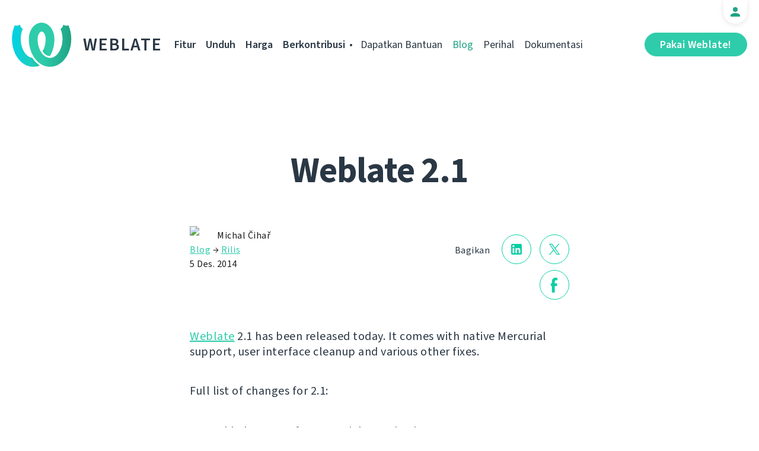

--- FILE ---
content_type: text/html; charset=utf-8
request_url: https://weblate.org/id/news/archive/weblate-21/
body_size: 5719
content:




<!DOCTYPE html>
<html lang="id"
      dir="ltr">
  <head>
    <meta charset="utf-8">
    <meta http-equiv="x-ua-compatible" content="ie=edge">
    <meta name="viewport" content="width=device-width, initial-scale=1.0" />
    <link rel="stylesheet" href="/static/CACHE/css/output.ba287248b93a.css" type="text/css">

    <link rel="stylesheet" href="/static/weblate_fonts/source-sans-3.css">
    <link rel="stylesheet" href="/static/weblate_fonts/source-code-pro.css">

    <meta name="robots" content="index, follow" />
    <title>
  Weblate 2.1

</title>
    <meta name="description" content="
  
    Weblate 2.1 has been released today. It comes with native Mercurial support, user interface cleanup and various other fixes..

  
" />
    <meta name="keywords"
          content="Weblate,Git,gettext,resources,JSON,PO,MO,QTS,CAT,XLIFF,web,crowdsourcing,terjemahkan" />

    <link rel="author" href="mailto:info@weblate.org" />
    <meta name="copyright" content="Copyright © Weblate s.r.o." />

    <link rel="image_src" type="image/png" href="/static/weblate-128.png" />
    <link rel="icon" type="image/png" sizes="32x32" href="/static/logo-32.png">
    <link rel="icon" type="image/png" sizes="16x16" href="/static/logo-16.png">
    <link rel="apple-touch-icon" sizes="180x180" href="/static/weblate-180.png" />
    <link rel="mask-icon" href="/static/weblate-black.svg" color="#144d3f">
    <meta name="msapplication-TileColor" content="#144d3f">
    <meta name="msapplication-config" content="/browserconfig.xml">
    <link rel="manifest" href="/site.webmanifest">
    <meta name="theme-color" content="#144d3f">

    <meta property="og:image" content="https://weblate.org
       " />
      <meta property="og:url" content="https://weblate.org/id/news/archive/weblate-21/" />
      <meta property="og:title" content="
  Weblate 2.1

" />
      <meta property="og:site_name" content="Weblate" />
      <meta property="og:description" content="
  
    Weblate 2.1 has been released today. It comes with native Mercurial support, user interface cleanup and various other fixes..

  
" />
      
  <meta property="og:type" content="article" />
  <meta property="article:published_time" content="2014-12-05T16:25:35+01:00" />
  <meta property="article:author" content="Michal Čihař" />
  <meta property="article:section" content="Rilis" />


      <meta name="twitter:card" content="summary_large_image" />
      <meta name="twitter:site" content="@WeblateOrg" />
      <meta property="fb:app_id" content="741121112629028" />
      <meta property="fb:page_id" content="371217713079025" />
      <link rel="alternate"
            type="application/rss+xml"
            href="https://weblate.org/feed/"
            title="Weblate blog feed (RSS)" />
      
        
          <link rel="alternate" hreflang="ar" href="/ar/news/archive/weblate-21/" />
        
      
        
          <link rel="alternate" hreflang="az" href="/az/news/archive/weblate-21/" />
        
      
        
          <link rel="alternate" hreflang="be" href="/be/news/archive/weblate-21/" />
        
      
        
          <link rel="alternate" hreflang="be-latn" href="/be-latn/news/archive/weblate-21/" />
        
      
        
          <link rel="alternate" hreflang="bg" href="/bg/news/archive/weblate-21/" />
        
      
        
          <link rel="alternate" hreflang="br" href="/br/news/archive/weblate-21/" />
        
      
        
          <link rel="alternate" hreflang="ca" href="/ca/news/archive/weblate-21/" />
        
      
        
          <link rel="alternate" hreflang="cs" href="/cs/news/archive/weblate-21/" />
        
      
        
          <link rel="alternate" hreflang="da" href="/da/news/archive/weblate-21/" />
        
      
        
          <link rel="alternate" hreflang="de" href="/de/news/archive/weblate-21/" />
        
      
        
          <link rel="alternate" hreflang="en" href="/en/news/archive/weblate-21/" />
        
      
        
          <link rel="alternate" hreflang="el" href="/el/news/archive/weblate-21/" />
        
      
        
          <link rel="alternate" hreflang="en-gb" href="/en-gb/news/archive/weblate-21/" />
        
      
        
          <link rel="alternate" hreflang="es" href="/es/news/archive/weblate-21/" />
        
      
        
          <link rel="alternate" hreflang="fi" href="/fi/news/archive/weblate-21/" />
        
      
        
          <link rel="alternate" hreflang="fr" href="/fr/news/archive/weblate-21/" />
        
      
        
          <link rel="alternate" hreflang="fur" href="/fur/news/archive/weblate-21/" />
        
      
        
          <link rel="alternate" hreflang="gl" href="/gl/news/archive/weblate-21/" />
        
      
        
          <link rel="alternate" hreflang="he" href="/he/news/archive/weblate-21/" />
        
      
        
          <link rel="alternate" hreflang="hu" href="/hu/news/archive/weblate-21/" />
        
      
        
          <link rel="alternate" hreflang="hr" href="/hr/news/archive/weblate-21/" />
        
      
        
      
        
          <link rel="alternate" hreflang="is" href="/is/news/archive/weblate-21/" />
        
      
        
          <link rel="alternate" hreflang="it" href="/it/news/archive/weblate-21/" />
        
      
        
          <link rel="alternate" hreflang="ja" href="/ja/news/archive/weblate-21/" />
        
      
        
          <link rel="alternate" hreflang="kab" href="/kab/news/archive/weblate-21/" />
        
      
        
          <link rel="alternate" hreflang="kk" href="/kk/news/archive/weblate-21/" />
        
      
        
          <link rel="alternate" hreflang="ko" href="/ko/news/archive/weblate-21/" />
        
      
        
          <link rel="alternate" hreflang="nb" href="/nb/news/archive/weblate-21/" />
        
      
        
          <link rel="alternate" hreflang="nl" href="/nl/news/archive/weblate-21/" />
        
      
        
          <link rel="alternate" hreflang="pl" href="/pl/news/archive/weblate-21/" />
        
      
        
          <link rel="alternate" hreflang="pt" href="/pt/news/archive/weblate-21/" />
        
      
        
          <link rel="alternate" hreflang="pt-br" href="/pt-br/news/archive/weblate-21/" />
        
      
        
          <link rel="alternate" hreflang="ro" href="/ro/news/archive/weblate-21/" />
        
      
        
          <link rel="alternate" hreflang="ru" href="/ru/news/archive/weblate-21/" />
        
      
        
          <link rel="alternate" hreflang="sk" href="/sk/news/archive/weblate-21/" />
        
      
        
          <link rel="alternate" hreflang="sl" href="/sl/news/archive/weblate-21/" />
        
      
        
          <link rel="alternate" hreflang="sq" href="/sq/news/archive/weblate-21/" />
        
      
        
          <link rel="alternate" hreflang="sr" href="/sr/news/archive/weblate-21/" />
        
      
        
          <link rel="alternate" hreflang="sr-latn" href="/sr-latn/news/archive/weblate-21/" />
        
      
        
          <link rel="alternate" hreflang="sv" href="/sv/news/archive/weblate-21/" />
        
      
        
          <link rel="alternate" hreflang="tr" href="/tr/news/archive/weblate-21/" />
        
      
        
          <link rel="alternate" hreflang="uk" href="/uk/news/archive/weblate-21/" />
        
      
        
          <link rel="alternate" hreflang="zh-hans" href="/zh-hans/news/archive/weblate-21/" />
        
      
        
          <link rel="alternate" hreflang="zh-hant" href="/zh-hant/news/archive/weblate-21/" />
        
      
      <meta name="google-site-verification"
            content="SSd77ql2j6xSOlvDHT2pO2r3ZMQQyMVTycyse-l9i6A" />
      <meta name="wot-verification" content="b166aac1728babda4ade" />
      <meta name="monetization" content="$ilp.uphold.com/ENU7fREdeZi9">
      <link href="https://mastodon.social/@nijel" rel="me">
    </head>
    <body class="page light
       ">
      <div class="line"></div>
      <header>
        <div class="row">
          <div class="logo">
            <a href="/id/">Weblate</a>
          </div>
          
            <a href="/id/user/" class="user-tab user-anonymous"></a>
          
          <a href="https://hosted.weblate.org/"
             class="button border small app"
             target="_blank">Pakai Weblate!</a>
          

<nav class="main-menu">
  <ul>
    <li class="">
      <a href="/id/features/">Fitur</a>
    </li>
    <li class=" hide1025">
      <a href="/id/download/">Unduh</a>
    </li>
    <li class="">
      <a href="/id/hosting/">Harga</a>
    </li>
    <li class="">
      <a href="/id/contribute/">Berkontribusi</a>
    </li>
    
    
    
    <li class="menu-light gethelp">
      <a href="/id/support/">Dapatkan Bantuan</a>
    </li>
    <li class="menu-light active hide1025">
      <a href="/id/news/">Blog</a>
    </li>
    <li class="menu-light hide890">
      <a href="/id/about/">Perihal</a>
    </li>
    <li class="menu-light hide1100">
      <a href="https://docs.weblate.org/">Dokumentasi</a>
    </li>
    
  </ul>
</nav>

          
          <a href="#" class="menu-show"><span></span><span></span><span></span><span></span>Menu</a>
          
        </div>
      </header>

      

      

      
  <section class="content">
    <div class="row">
      <div class="wrap">
        <h1 class="section-title bold" lang="en" dir="ltr">Weblate 2.1</h1>
        <div class="article big post">
          
          <div class="content">
            <div class="post-links post-links-top">
              <span>Bagikan</span>
              <a href="https://www.linkedin.com/sharing/share-offsite/?url=https://weblate.org/news/archive/weblate-21/&amp;title=Weblate 2.1"
   class="icon icon-in"></a>
<a href="https://twitter.com/intent/tweet?text=Weblate 2.1 @WeblateOrg https://weblate.org/news/archive/weblate-21/"
   class="icon icon-tw"></a>
<a href="https://www.facebook.com/sharer.php?u=https://weblate.org/news/archive/weblate-21/"
   class="icon icon-fb"></a>

            </div>
            <div class="author">
              <div class="avatar">
                <img src="https://hosted.weblate.org/avatar/80/nijel.png" />
              </div>
              Michal Čihař
              <br />
              <a href="/id/news/">Blog</a>  →  <a href="/id/news/topic/release/">Rilis</a>
              <br />
              5 Des. 2014
            </div>
            <div lang="en" dir="ltr" class="entry"><p><a href="http://weblate.org/">Weblate</a> 2.1 has been released today. It comes with native Mercurial support, user interface cleanup and various other fixes.</p>
<p>Full list of changes for 2.1:</p>
<ul>
<li>Added support for Mercurial repositories.</li>
<li>Replaced Glyphicon font by Awesome.</li>
<li>Added icons for social authentication services.</li>
<li>Better consistency of button colors and icons.</li>
<li>Documentation improvements.</li>
<li>Various bugfixes.</li>
<li>Automatic hiding of columns in translation listing for small screens.</li>
<li>Changed configuration of filesystem paths.</li>
<li>Improved SSH keys handling and storage.</li>
<li>Improved repository locking.</li>
<li>Customizable quality checks per source string.</li>
</ul>
<p>You can find more information about <a href="http://weblate.org/">Weblate</a> on <a href="http://weblate.org">http://weblate.org</a>, the code is hosted on <a href="https://github.com/nijel/weblate">Github</a>. If you are curious how it looks, you can try it out on <a href="http://demo.weblate.org/">demo server</a>. You can login there with <code>demo</code> account using <code>demo</code> password or register your own user. Ready to run appliances will be soon available in <a href="http://susestudio.com/a/F8yMYg/weblate">SUSE Studio Gallery</a>.</p>
<p><a href="http://weblate.org/">Weblate</a> is also being used <a href="https://hosted.weblate.org/">https://hosted.weblate.org/</a> as official translating service for phpMyAdmin, Gammu, Weblate itself and others.</p>
<p>If you are free software project which would like to use Weblate, I'm happy to help you with set up or even <a href="http://weblate.org/en/hosting/">host Weblate for you</a>.</p>
<p>Further development of Weblate would not be possible without people <a href="http://weblate.org/en/donate/">providing donations</a>, thanks to everybody who have helped so far!</p></div>
          </div>
          <div class="clear"></div>
          <div class="post-footer">
            <div class="post-links">
              <h2>Bagikan kepada teman</h2>
              <a href="https://www.linkedin.com/sharing/share-offsite/?url=https://weblate.org/news/archive/weblate-21/&amp;title=Weblate 2.1"
   class="icon icon-in"></a>
<a href="https://twitter.com/intent/tweet?text=Weblate 2.1 @WeblateOrg https://weblate.org/news/archive/weblate-21/"
   class="icon icon-tw"></a>
<a href="https://www.facebook.com/sharer.php?u=https://weblate.org/news/archive/weblate-21/"
   class="icon icon-fb"></a>

            </div>
            <h2>Topik lain</h2>
            <a class="button inline border rev small"
               href="/id/news/topic/release/">Rilis</a>
            <a class="button inline border rev small"
               href="/id/news/topic/feature/">Fitur</a>
            <a class="button inline border rev small"
               href="/id/news/topic/development/">Pengembangan</a>
            <a class="button inline border rev small"
               href="/id/news/topic/localization/">Pelokalan</a>
            <a class="button inline border rev small" href="/id/news/topic/milestone/">Pencapaian</a>
          </div>
        </div>
        <div class="related-posts">
          <div class="section-title">Artikel terkait</div>
          <div class="articles">
            
              <div class="article">


  <div class="img">
    <a href="/id/news/archive/many-fives-in-a-major/">
      <img src="/media/images/XD_Blog-Pics1_XctR1Vw.png" />
    </a>
  </div>

<div class="content">
  <div class="date">15 Des. 2025</div>
  <h2>
    <a href="/id/news/archive/many-fives-in-a-major/" lang="en" dir="ltr">Many fives in one major</a>
  </h2>
  <p lang="en" dir="ltr">Everybody say welcome to the latest major Weblate release! A lot of number 5 are included in this one, and plenty of new features and improvements!</p>
</div>
</div>
            
              <div class="article">


  <div class="img">
    <a href="/id/news/archive/migrated-to-b5/">
      <img src="/media/images/XD_Blog-Pics_zJGArQJ.png" />
    </a>
  </div>

<div class="content">
  <div class="date">5 Nov. 2025</div>
  <h2>
    <a href="/id/news/archive/migrated-to-b5/" lang="en" dir="ltr">Migrated to B5</a>
  </h2>
  <p lang="en" dir="ltr">This release is huge. Quite often I write in these lines that we improved a lot that is not visible; I sometimes feel like I am struggling to showcase to you all the work that has been done in letters. Not with 5.14, because our amazing team of developers did a splendid job.</p>
</div>
</div>
            
              <div class="article">


  <div class="img">
    <a href="/id/news/archive/513-commit-only-what-you-want/">
      <img src="/media/images/XD_Blog-Pics1.png" />
    </a>
  </div>

<div class="content">
  <div class="date">15 Agu 2025</div>
  <h2>
    <a href="/id/news/archive/513-commit-only-what-you-want/" lang="en" dir="ltr">5.13: commit only what you want</a>
  </h2>
  <p lang="en" dir="ltr">We published an exciting release today. It is the first one that includes the work done by new Weblate team members, namely Karen on the frontend and Kartik on the backend. We are excited to have them on our team.</p>
</div>
</div>
            
          </div>
          <div class="clear"></div>
          <a href="/id/news/" class="button center">Kembali ke blog</a>
        </div>
      </div>
    </div>
  </section>



      <footer>
        <div class="row">
          <a class="f-logo" href="/id/">weblate</a>
          <div class="footicons">
            <a href="https://www.linkedin.com/company/weblate/"
               class="icon icon-in"
               title="LinkedIn"></a>
            <a href="https://twitter.com/WeblateOrg" class="icon icon-tw" title="X"></a>
            <a rel="me"
               href="https://fosstodon.org/@weblate"
               class="icon icon-mastodon"
               title="Mastodon"></a>
            <a href="https://www.facebook.com/WeblateOrg"
               class="icon icon-fb"
               title="Facebook"></a>
            <a href="https://github.com/WeblateOrg/weblate"
               class="icon icon-git"
               title="GitHub"></a>
            <!--
            	<a href="#" class="icon icon-yt"></a>
                -->
          </div>
          

<div class="langs">
  <a class="open-langs" href="#">
    
      
    
      
    
      
    
      
    
      
    
      
    
      
    
      
    
      
    
      
    
      
    
      
    
      
    
      
    
      
    
      
    
      
    
      
    
      
    
      
    
      
    
      Indonesia
    
      
    
      
    
      
    
      
    
      
    
      
    
      
    
      
    
      
    
      
    
      
    
      
    
      
    
      
    
      
    
      
    
      
    
      
    
      
    
      
    
      
    
      
    
      
    
  </a>

  <div class="langs-list">
    
      <ul>
        
          <li >
            <a href="/ar/news/archive/weblate-21/">العربية</a>
          </li>
        
          <li >
            <a href="/az/news/archive/weblate-21/">Azərbaycan</a>
          </li>
        
          <li >
            <a href="/be/news/archive/weblate-21/">Беларуская</a>
          </li>
        
          <li >
            <a href="/be-latn/news/archive/weblate-21/">Biełaruskaja</a>
          </li>
        
          <li >
            <a href="/bg/news/archive/weblate-21/">Български</a>
          </li>
        
          <li >
            <a href="/br/news/archive/weblate-21/">Brezhoneg</a>
          </li>
        
          <li >
            <a href="/ca/news/archive/weblate-21/">Català</a>
          </li>
        
          <li >
            <a href="/cs/news/archive/weblate-21/">Čeština</a>
          </li>
        
          <li >
            <a href="/da/news/archive/weblate-21/">Dansk</a>
          </li>
        
          <li >
            <a href="/de/news/archive/weblate-21/">Deutsch</a>
          </li>
        
          <li >
            <a href="/en/news/archive/weblate-21/">English</a>
          </li>
        
          <li >
            <a href="/el/news/archive/weblate-21/">Ελληνικά</a>
          </li>
        
          <li >
            <a href="/en-gb/news/archive/weblate-21/">English (United Kingdom)</a>
          </li>
        
          <li >
            <a href="/es/news/archive/weblate-21/">Español</a>
          </li>
        
          <li >
            <a href="/fi/news/archive/weblate-21/">Suomi</a>
          </li>
        
      </ul>
    
      <ul>
        
          <li >
            <a href="/fr/news/archive/weblate-21/">Français</a>
          </li>
        
          <li >
            <a href="/fur/news/archive/weblate-21/">Furlan</a>
          </li>
        
          <li >
            <a href="/gl/news/archive/weblate-21/">Galego</a>
          </li>
        
          <li >
            <a href="/he/news/archive/weblate-21/">עברית</a>
          </li>
        
          <li >
            <a href="/hu/news/archive/weblate-21/">Magyar</a>
          </li>
        
          <li >
            <a href="/hr/news/archive/weblate-21/">Hrvatski</a>
          </li>
        
          <li class="active">
            <a href="/id/news/archive/weblate-21/">Indonesia</a>
          </li>
        
          <li >
            <a href="/is/news/archive/weblate-21/">Íslenska</a>
          </li>
        
          <li >
            <a href="/it/news/archive/weblate-21/">Italiano</a>
          </li>
        
          <li >
            <a href="/ja/news/archive/weblate-21/">日本語</a>
          </li>
        
          <li >
            <a href="/kab/news/archive/weblate-21/">Taqbaylit</a>
          </li>
        
          <li >
            <a href="/kk/news/archive/weblate-21/">Қазақ тілі</a>
          </li>
        
          <li >
            <a href="/ko/news/archive/weblate-21/">한국어</a>
          </li>
        
          <li >
            <a href="/nb/news/archive/weblate-21/">Norsk bokmål</a>
          </li>
        
          <li >
            <a href="/nl/news/archive/weblate-21/">Nederlands</a>
          </li>
        
      </ul>
    
      <ul>
        
          <li >
            <a href="/pl/news/archive/weblate-21/">Polski</a>
          </li>
        
          <li >
            <a href="/pt/news/archive/weblate-21/">Português</a>
          </li>
        
          <li >
            <a href="/pt-br/news/archive/weblate-21/">Português brasileiro</a>
          </li>
        
          <li >
            <a href="/ro/news/archive/weblate-21/">Română</a>
          </li>
        
          <li >
            <a href="/ru/news/archive/weblate-21/">Русский</a>
          </li>
        
          <li >
            <a href="/sk/news/archive/weblate-21/">Slovenčina</a>
          </li>
        
          <li >
            <a href="/sl/news/archive/weblate-21/">Slovenščina</a>
          </li>
        
          <li >
            <a href="/sq/news/archive/weblate-21/">Shqip</a>
          </li>
        
          <li >
            <a href="/sr/news/archive/weblate-21/">Српски</a>
          </li>
        
          <li >
            <a href="/sr-latn/news/archive/weblate-21/">Srpski</a>
          </li>
        
          <li >
            <a href="/sv/news/archive/weblate-21/">Svenska</a>
          </li>
        
          <li >
            <a href="/tr/news/archive/weblate-21/">Türkçe</a>
          </li>
        
          <li >
            <a href="/uk/news/archive/weblate-21/">Українська</a>
          </li>
        
          <li >
            <a href="/zh-hans/news/archive/weblate-21/">简体中文</a>
          </li>
        
          <li >
            <a href="/zh-hant/news/archive/weblate-21/">正體中文</a>
          </li>
        
      </ul>
    
    <div class="bottom">
      
        →
      
      <a href="/id/contribute/#translate">Bantu menerjemahkan</a>
    </div>
  </div>
</div>

          

<nav class="main-menu">
  <ul>
    <li class="">
      <a href="/id/features/">Fitur</a>
    </li>
    <li class=" hide1025">
      <a href="/id/download/">Unduh</a>
    </li>
    <li class="">
      <a href="/id/hosting/">Harga</a>
    </li>
    <li class="">
      <a href="/id/contribute/">Berkontribusi</a>
    </li>
    
      <li class="">
        <a href="/id/donate/">Donasi</a>
      </li>
    
    
      <li class="">
        <a href="/id/careers/">Karier</a>
      </li>
    
    
    <li class="menu-light gethelp">
      <a href="/id/support/">Dapatkan Bantuan</a>
    </li>
    <li class="menu-light active hide1025">
      <a href="/id/news/">Blog</a>
    </li>
    <li class="menu-light hide890">
      <a href="/id/about/">Perihal</a>
    </li>
    <li class="menu-light hide1100">
      <a href="https://docs.weblate.org/">Dokumentasi</a>
    </li>
    
  </ul>
</nav>

          <div class="clear"></div>
          <div class="footer-center">
            <a href="https://status.weblate.org/" class="service-status">Status Layanan</a>
          </div>
          <div class="footer-left">
            Copyright © Weblate s.r.o. • <a href="https://docs.weblate.org/en/latest/contributing/license.html">Dilisensikan GNU GPLv3+</a>
          </div>
          <div class="footer-right">
            <a href="/id/terms/">Persyaratan</a> • <a href="/id/privacy/">Privasi</a> • Desain oleh <a href="https://vitavalka.com/">Vita Valka</a>
          </div>
        </div>
      </footer>
      <section class="mobile-menu">
        <div class="logo">
          <a href="/id/">Weblate</a>
        </div>
        

<nav class="main-menu">
  <ul>
    <li class="">
      <a href="/id/features/">Fitur</a>
    </li>
    <li class=" hide1025">
      <a href="/id/download/">Unduh</a>
    </li>
    <li class="">
      <a href="/id/hosting/">Harga</a>
    </li>
    <li class="">
      <a href="/id/contribute/">Berkontribusi</a>
    </li>
    
      <li class="">
        <a href="/id/donate/">Donasi</a>
      </li>
    
    
      <li class="">
        <a href="/id/careers/">Karier</a>
      </li>
    
    
      
      <li class="">
        <a href="/id/discover/">Jelajahi</a>
      </li>
    
    <li class="menu-light gethelp">
      <a href="/id/support/">Dapatkan Bantuan</a>
    </li>
    <li class="menu-light active hide1025">
      <a href="/id/news/">Blog</a>
    </li>
    <li class="menu-light hide890">
      <a href="/id/about/">Perihal</a>
    </li>
    <li class="menu-light hide1100">
      <a href="https://docs.weblate.org/">Dokumentasi</a>
    </li>
    
      <li class="menu-light">
        <a href="https://hosted.weblate.org/" target="_blank">Pakai Weblate!</a>
      </li>
    
  </ul>
</nav>

        

<div class="langs">
  <a class="open-langs" href="#">
    
      
    
      
    
      
    
      
    
      
    
      
    
      
    
      
    
      
    
      
    
      
    
      
    
      
    
      
    
      
    
      
    
      
    
      
    
      
    
      
    
      
    
      Indonesia
    
      
    
      
    
      
    
      
    
      
    
      
    
      
    
      
    
      
    
      
    
      
    
      
    
      
    
      
    
      
    
      
    
      
    
      
    
      
    
      
    
      
    
      
    
      
    
  </a>

  <div class="langs-list">
    
      <ul>
        
          <li >
            <a href="/ar/news/archive/weblate-21/">العربية</a>
          </li>
        
          <li >
            <a href="/az/news/archive/weblate-21/">Azərbaycan</a>
          </li>
        
          <li >
            <a href="/be/news/archive/weblate-21/">Беларуская</a>
          </li>
        
          <li >
            <a href="/be-latn/news/archive/weblate-21/">Biełaruskaja</a>
          </li>
        
          <li >
            <a href="/bg/news/archive/weblate-21/">Български</a>
          </li>
        
          <li >
            <a href="/br/news/archive/weblate-21/">Brezhoneg</a>
          </li>
        
          <li >
            <a href="/ca/news/archive/weblate-21/">Català</a>
          </li>
        
          <li >
            <a href="/cs/news/archive/weblate-21/">Čeština</a>
          </li>
        
          <li >
            <a href="/da/news/archive/weblate-21/">Dansk</a>
          </li>
        
          <li >
            <a href="/de/news/archive/weblate-21/">Deutsch</a>
          </li>
        
          <li >
            <a href="/en/news/archive/weblate-21/">English</a>
          </li>
        
          <li >
            <a href="/el/news/archive/weblate-21/">Ελληνικά</a>
          </li>
        
          <li >
            <a href="/en-gb/news/archive/weblate-21/">English (United Kingdom)</a>
          </li>
        
          <li >
            <a href="/es/news/archive/weblate-21/">Español</a>
          </li>
        
          <li >
            <a href="/fi/news/archive/weblate-21/">Suomi</a>
          </li>
        
      </ul>
    
      <ul>
        
          <li >
            <a href="/fr/news/archive/weblate-21/">Français</a>
          </li>
        
          <li >
            <a href="/fur/news/archive/weblate-21/">Furlan</a>
          </li>
        
          <li >
            <a href="/gl/news/archive/weblate-21/">Galego</a>
          </li>
        
          <li >
            <a href="/he/news/archive/weblate-21/">עברית</a>
          </li>
        
          <li >
            <a href="/hu/news/archive/weblate-21/">Magyar</a>
          </li>
        
          <li >
            <a href="/hr/news/archive/weblate-21/">Hrvatski</a>
          </li>
        
          <li class="active">
            <a href="/id/news/archive/weblate-21/">Indonesia</a>
          </li>
        
          <li >
            <a href="/is/news/archive/weblate-21/">Íslenska</a>
          </li>
        
          <li >
            <a href="/it/news/archive/weblate-21/">Italiano</a>
          </li>
        
          <li >
            <a href="/ja/news/archive/weblate-21/">日本語</a>
          </li>
        
          <li >
            <a href="/kab/news/archive/weblate-21/">Taqbaylit</a>
          </li>
        
          <li >
            <a href="/kk/news/archive/weblate-21/">Қазақ тілі</a>
          </li>
        
          <li >
            <a href="/ko/news/archive/weblate-21/">한국어</a>
          </li>
        
          <li >
            <a href="/nb/news/archive/weblate-21/">Norsk bokmål</a>
          </li>
        
          <li >
            <a href="/nl/news/archive/weblate-21/">Nederlands</a>
          </li>
        
      </ul>
    
      <ul>
        
          <li >
            <a href="/pl/news/archive/weblate-21/">Polski</a>
          </li>
        
          <li >
            <a href="/pt/news/archive/weblate-21/">Português</a>
          </li>
        
          <li >
            <a href="/pt-br/news/archive/weblate-21/">Português brasileiro</a>
          </li>
        
          <li >
            <a href="/ro/news/archive/weblate-21/">Română</a>
          </li>
        
          <li >
            <a href="/ru/news/archive/weblate-21/">Русский</a>
          </li>
        
          <li >
            <a href="/sk/news/archive/weblate-21/">Slovenčina</a>
          </li>
        
          <li >
            <a href="/sl/news/archive/weblate-21/">Slovenščina</a>
          </li>
        
          <li >
            <a href="/sq/news/archive/weblate-21/">Shqip</a>
          </li>
        
          <li >
            <a href="/sr/news/archive/weblate-21/">Српски</a>
          </li>
        
          <li >
            <a href="/sr-latn/news/archive/weblate-21/">Srpski</a>
          </li>
        
          <li >
            <a href="/sv/news/archive/weblate-21/">Svenska</a>
          </li>
        
          <li >
            <a href="/tr/news/archive/weblate-21/">Türkçe</a>
          </li>
        
          <li >
            <a href="/uk/news/archive/weblate-21/">Українська</a>
          </li>
        
          <li >
            <a href="/zh-hans/news/archive/weblate-21/">简体中文</a>
          </li>
        
          <li >
            <a href="/zh-hant/news/archive/weblate-21/">正體中文</a>
          </li>
        
      </ul>
    
    <div class="bottom">
      
        →
      
      <a href="/id/contribute/#translate">Bantu menerjemahkan</a>
    </div>
  </div>
</div>

      </section>

      <script src="/static/CACHE/js/output.bd47045a3676.js"></script>
    </body>
  </html>
